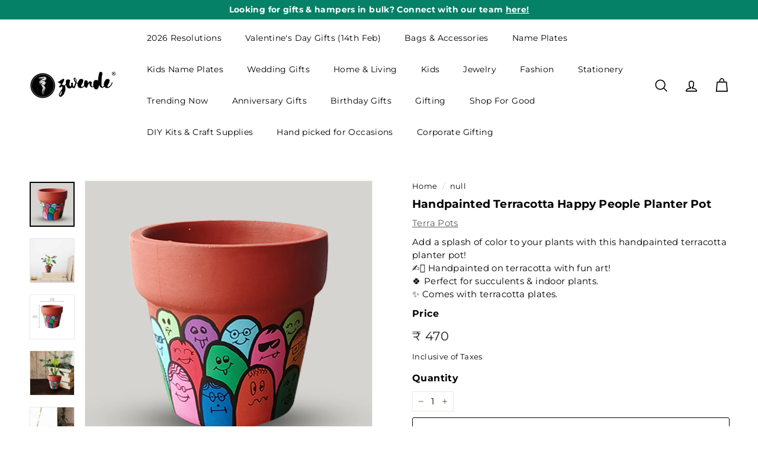

--- FILE ---
content_type: text/html; charset=UTF-8
request_url: https://app.inspon.com/dev-app/backend/api/api.php
body_size: 933
content:
{"product":{"title":"Handpainted Terracotta Happy People Planter Pot","featuredImage":{"id":"gid:\/\/shopify\/ProductImage\/36800233111715"},"options":[{"name":"Title","values":["Default Title"]}],"variants":[{"id":43277749911715,"option1":"Default Title","title":"Default Title","price":"470.00"}]},"collection":[{"title":"Planters & Garden Accessories"},{"title":"Home Decor"},{"title":"Discover Something New Everyday!"},{"title":"Gifts For Her"},{"title":"My Space My Peace"},{"title":"Pots & Planters"},{"title":"Bestsellers"},{"title":"Shop All"},{"title":"Spently - Recommended Products"},{"title":"Gifts under 1499"},{"title":"Corporate Gifts"},{"title":"Plant Lover"},{"title":"Mother's Day Gifts"},{"title":"Plant Lovers\u2019 Paradise"},{"title":"Gifts Under 500"},{"title":"Wedding Return Gifts"},{"title":"Terra Pots"},{"title":"Planters"},{"title":"Zwende Bestsellers"},{"title":"Trending Home Decor"},{"title":"MM - Price Drop"},{"title":"Wedding Gifts For Women"},{"title":"Anniversary Gifts For Wife"},{"title":"Valentine's Day Gifts For Wife"},{"title":"Valentine's Day Gifts For Her"},{"title":"Valentine's Day Gifts For Girlfriend"},{"title":"Valentine's Day Gifts For Women"},{"title":"Personalized Housewarming Gifts"},{"title":"Housewarming Return Gifts"},{"title":"Engagement Return Gifts"},{"title":"Gifts For Female Bestfriend"},{"title":"Gifts For Female Friend"},{"title":"Gifts For Girlfriend"},{"title":"Gifts For Long Distance Girlfriend"},{"title":"Gifts For Mother"},{"title":"Gifts For Girls"},{"title":"Gifts For Ladies"},{"title":"Gifts For Sister"},{"title":"Gifts For Wife"},{"title":"Gifts For Women"},{"title":"Gifts For New Mom"},{"title":"Rakhi Gifts For Sister"},{"title":"Raksha Bandhan Gifts For Sister"},{"title":"Gifts For 18 Year Old"},{"title":"Gifts For 18 Year Old Girls"},{"title":"Gifts For 19 Year Old"},{"title":"Gifts For 19 Year Old Girls"},{"title":"Gifts For 20 Year Old"},{"title":"Gifts For 20 Year Old Girls"},{"title":"Gifts For 21 Year Old"},{"title":"Gifts For 21 Year Old Girls"},{"title":"Gifts For 22 Year Old"},{"title":"Gifts For 22 Year Old Girls"},{"title":"Gifts For 23 Year Old Girls"},{"title":"Gifts For 25 Year Old"},{"title":"Gifts For 24 Year Old Girls"},{"title":"Gifts For 25 Year Old Girls"},{"title":"Gifts For Bhabhi"},{"title":"Gifts For Boss"},{"title":"Gifts For Female Boss"},{"title":"Gifts For Female Colleagues"},{"title":"Gifts For Daughter"},{"title":"Handmade Gifts For Friend"},{"title":"Gifts For Friend Going Abroad"},{"title":"Gifts For Grandmother"},{"title":"Gifts For Grandparents"},{"title":"Gifts For Loved Ones"},{"title":"Handmade Gifts For Mother"},{"title":"Gifts For Senior Citizens & Elderly"},{"title":"Gifts For Mother In Law"},{"title":"Gifts For Elder Sister"},{"title":"Gifts For Younger Sister"},{"title":"Gifts For Special Person"},{"title":"Gifts For Female Teacher"},{"title":"Gifts For Elder Women In 50's"},{"title":"Gifts For 30 Year Old Women"},{"title":"Secret Santa Gifts"},{"title":"Birthday Gifts For Parents"},{"title":"Birthday Gifts For Girl Bestfriend"},{"title":"Birthday Gifts For Wife"},{"title":"Birthday Gifts For Girlfriend"},{"title":"Birthday Gifts For Women"},{"title":"Birthday Gifts For Female Friend"},{"title":"Birthday Gifts For Female Best Friend"},{"title":"Birthday Gifts For Fiance Female"},{"title":"Birthday Gifts For 50 Year Old Woman"},{"title":"Birthday Gifts For 18 Years Old Girl"},{"title":"Birthday Gifts For Daughter"},{"title":"Birthday Gifts For 21 Years Old Girl"},{"title":"Birthday Gifts For 19 Years Old Girl"},{"title":"Birthday Gifts For 25 Year Old Woman"},{"title":"Birthday Gift Hamper For Girls"},{"title":"Birthday Gifts For 60 Year Old Woman"},{"title":"Birthday Gifts For 40 Year Old Woman"},{"title":"Birthday Gifts For 70 Year Old Woman"},{"title":"Birthday Gifts For Female Teacher"},{"title":"Birthday Gifts For Long Distance Girlfriend"},{"title":"Birthday Gifts For 25 Year Old Female Friend"},{"title":"Handmade Birthday Gifts For Girl Bestfriend"},{"title":"Birthday Gifts For Female Boss"},{"title":"Birthday Gifts For 20 Years Old Girl"},{"title":"Birthday Gifts For 25 Years Old Girl"},{"title":"Birthday Gifts For 24 Year Old Woman"},{"title":"Handmade Birthday Gifts For Girl"},{"title":"Birthday Gifts For Female Colleague"},{"title":"Birthday Gifts For 26 Year Old Woman"},{"title":"Birthday Gifts For 21 Year Old Woman"},{"title":"Birthday Gifts For 18 Year Old Woman"},{"title":"Birthday Gifts For 18 Year Old Sister"},{"title":"Birthday Gifts For 75 Year Old Woman"},{"title":"Birthday Gifts For 25 Year Old Female Bestfriend"},{"title":"Birthday Gifts For 25 Year Old Daughter"},{"title":"Handmade Birthday Gifts For Girlfriend"},{"title":"Birthday Gifts For Sister"},{"title":"Birthday Gifts For 20 Year Old Daughter"},{"title":"Birthday Gifts For Sister In Law"},{"title":"Birthday Return Gifts For Adults"},{"title":"Garden Decor for Mothers"},{"title":"Planters for Mothers"},{"title":"Gifts For In-Laws"},{"title":"Rakhi Gifts for Sisters Under 500"},{"title":"Secret Santa"},{"title":"Wedding Plaques & Frames"},{"title":"Planters"},{"title":"Planters For Valentine's Day"},{"title":"Plaques & Frames For Valentine's Day"},{"title":"Affirmations & Gratitude"},{"title":"Bags & Jewellery"}]}

--- FILE ---
content_type: text/html; charset=utf-8
request_url: https://www.zwende.com/recommendations/products?section_id=template--19158519972003__recommendations&product_id=7977627877539&limit=5
body_size: 1884
content:
<div id="shopify-section-template--19158519972003__recommendations" class="shopify-section"><product-recommendations
  id="Recommendations-template--19158519972003__recommendations"
  class="recommendations-template--19158519972003__recommendations"
  data-section-id="template--19158519972003__recommendations"
  data-section-type="product-recommendations"
  data-enable="true"
  data-product-id="7977627877539"
  data-intent="related"
  data-url="/recommendations/products?section_id=template--19158519972003__recommendations&product_id=7977627877539&limit=5"
  data-limit="5">

  <div
    data-section-id="7977627877539"
    data-subsection
    data-section-type="collection-template"
    class="index-section index-section--sub-product">
    <div class="page-width">
      <header class="section-header">
        <div class="h3 section-header__title">
          You may also like
        </div>
      </header>
    </div>

    <div class="page-width page-width--flush-small"><div class="product-recommendations-placeholder">
          
          <div class="new-grid product-grid scrollable-grid--small visually-invisible" aria-hidden="true" data-view="scrollable"><div class="grid-item grid-product " data-product-handle="handpainted-terracotta-happy-people-planter-pot" data-product-id="7977627877539">
  <div class="grid-item__content"><a href="/products/handpainted-terracotta-happy-people-planter-pot" class="grid-item__link">
      <div class="grid-product__image-wrap">
        <div class="grid-product__tags"></div><div
            class="grid__image-ratio grid__image-ratio--square">



<image-element data-aos="image-fade-in" data-aos-offset="150">


  
    
    <img src="//www.zwende.com/cdn/shop/products/HappyPeople_2.jpg?v=1678703219&amp;width=900" alt="" srcset="//www.zwende.com/cdn/shop/products/HappyPeople_2.jpg?v=1678703219&amp;width=160 160w, //www.zwende.com/cdn/shop/products/HappyPeople_2.jpg?v=1678703219&amp;width=200 200w, //www.zwende.com/cdn/shop/products/HappyPeople_2.jpg?v=1678703219&amp;width=280 280w, //www.zwende.com/cdn/shop/products/HappyPeople_2.jpg?v=1678703219&amp;width=360 360w, //www.zwende.com/cdn/shop/products/HappyPeople_2.jpg?v=1678703219&amp;width=540 540w, //www.zwende.com/cdn/shop/products/HappyPeople_2.jpg?v=1678703219&amp;width=720 720w, //www.zwende.com/cdn/shop/products/HappyPeople_2.jpg?v=1678703219&amp;width=900 900w" loading="lazy" class=" image-style--
 image-element" sizes="100vw">
  


</image-element>


</div><div class="grid-product__secondary-image small--hide">



<image-element data-aos="image-fade-in" data-aos-offset="150">


  
    
    <img src="//www.zwende.com/cdn/shop/products/HappyPeopleSceneSetting.jpg?v=1678964859&amp;width=1000" alt="" srcset="//www.zwende.com/cdn/shop/products/HappyPeopleSceneSetting.jpg?v=1678964859&amp;width=360 360w, //www.zwende.com/cdn/shop/products/HappyPeopleSceneSetting.jpg?v=1678964859&amp;width=540 540w, //www.zwende.com/cdn/shop/products/HappyPeopleSceneSetting.jpg?v=1678964859&amp;width=720 720w, //www.zwende.com/cdn/shop/products/HappyPeopleSceneSetting.jpg?v=1678964859&amp;width=1000 1000w" loading="lazy" class="image-style--
 image-element" sizes="100vw">
  


</image-element>


</div></div>

      <div class="grid-item__meta">
        <div class="grid-item__meta-main"><div class="grid-product__title" style="font-size:12px;">Handpainted Terracotta Happy People Plante...</div><!-- <div class="grid-product__vendor">Terra Pots</div> --></div>
          <div class="grid-item__meta-secondary">
            <div class="grid-product__price"><span class="grid-product__price--current"><span aria-hidden="true"><span class=money>₹ 470</span></span>
<span class="visually-hidden"><span class=money>₹ 470</span></span>
</span></div>
            
            
<div class="grid-product__price--original"  style="font-size:12px;" data-oke-star-rating data-oke-reviews-product-id="shopify-7977627877539" ></div>
          </div></div>
    </a>
  </div>
</div>
</div>
        </div><div class="product-recommendations page-width">
          <div class="new-grid product-grid scrollable-grid--small" data-view="xsmall"><div class="grid-item grid-product " data-product-handle="handpainted-terracotta-terrazzo-tiles-planter-pot" data-product-id="7977627910307">
  <div class="grid-item__content"><div class="grid-product__actions"><button class="btn btn--circle btn--icon quick-product__btn quick-product__btn--not-ready js-modal-open-quick-modal-7977627910307 small--hide" title="Quick shop" data-handle="handpainted-terracotta-terrazzo-tiles-planter-pot">
              <svg aria-hidden="true" focusable="false" role="presentation" class="icon icon-search" viewBox="0 0 64 64"><path d="M47.16 28.58A18.58 18.58 0 1 1 28.58 10a18.58 18.58 0 0 1 18.58 18.58ZM54 54 41.94 42" style="stroke-miterlimit:10"/></svg>
              <span class="icon__fallback-text">Quick shop</span>
            </button></div><a href="/products/handpainted-terracotta-terrazzo-tiles-planter-pot?pr_prod_strat=e5_desc&pr_rec_id=1ee6422a7&pr_rec_pid=7977627910307&pr_ref_pid=7977627877539&pr_seq=uniform" class="grid-item__link">
      <div class="grid-product__image-wrap">
        <div class="grid-product__tags"></div><div
            class="grid__image-ratio grid__image-ratio--square">



<image-element data-aos="image-fade-in" data-aos-offset="150">


  
    
    <img src="//www.zwende.com/cdn/shop/products/Terrazzo_2.jpg?v=1678703213&amp;width=900" alt="" srcset="//www.zwende.com/cdn/shop/products/Terrazzo_2.jpg?v=1678703213&amp;width=160 160w, //www.zwende.com/cdn/shop/products/Terrazzo_2.jpg?v=1678703213&amp;width=200 200w, //www.zwende.com/cdn/shop/products/Terrazzo_2.jpg?v=1678703213&amp;width=280 280w, //www.zwende.com/cdn/shop/products/Terrazzo_2.jpg?v=1678703213&amp;width=360 360w, //www.zwende.com/cdn/shop/products/Terrazzo_2.jpg?v=1678703213&amp;width=540 540w, //www.zwende.com/cdn/shop/products/Terrazzo_2.jpg?v=1678703213&amp;width=720 720w, //www.zwende.com/cdn/shop/products/Terrazzo_2.jpg?v=1678703213&amp;width=900 900w" loading="lazy" class=" image-style--
 image-element" sizes="(min-width: 769px) 20vw, 45vw">
  


</image-element>


</div><div class="grid-product__secondary-image small--hide">



<image-element data-aos="image-fade-in" data-aos-offset="150">


  
    
    <img src="//www.zwende.com/cdn/shop/products/Artboard1copy6_9ead2f62-5294-4230-9011-6ae9ea224dcd.jpg?v=1678964847&amp;width=1000" alt="" srcset="//www.zwende.com/cdn/shop/products/Artboard1copy6_9ead2f62-5294-4230-9011-6ae9ea224dcd.jpg?v=1678964847&amp;width=360 360w, //www.zwende.com/cdn/shop/products/Artboard1copy6_9ead2f62-5294-4230-9011-6ae9ea224dcd.jpg?v=1678964847&amp;width=540 540w, //www.zwende.com/cdn/shop/products/Artboard1copy6_9ead2f62-5294-4230-9011-6ae9ea224dcd.jpg?v=1678964847&amp;width=720 720w, //www.zwende.com/cdn/shop/products/Artboard1copy6_9ead2f62-5294-4230-9011-6ae9ea224dcd.jpg?v=1678964847&amp;width=1000 1000w" loading="lazy" class="image-style--
 image-element" sizes="(min-width: 769px) 20vw, 45vw">
  


</image-element>


</div></div>

      <div class="grid-item__meta">
        <div class="grid-item__meta-main"><div class="grid-product__title" style="font-size:12px;">Handpainted Terracotta Terrazzo Tiles Plan...</div><!-- <div class="grid-product__vendor">Terra Pots</div> --></div>
          <div class="grid-item__meta-secondary">
            <div class="grid-product__price"><span class="grid-product__price--current"><span aria-hidden="true"><span class=money>₹ 470</span></span>
<span class="visually-hidden"><span class=money>₹ 470</span></span>
</span></div>
            
            
<div class="grid-product__price--original"  style="font-size:12px;" data-oke-star-rating data-oke-reviews-product-id="shopify-7977627910307" ></div>
          </div></div>
    </a>
  </div>
</div>
<div class="grid-item grid-product " data-product-handle="handpainted-terracotta-colour-pop-planter-pot-set-of-3" data-product-id="7977627844771">
  <div class="grid-item__content"><div class="grid-product__actions"><button class="btn btn--circle btn--icon quick-product__btn quick-product__btn--not-ready js-modal-open-quick-modal-7977627844771 small--hide" title="Quick shop" data-handle="handpainted-terracotta-colour-pop-planter-pot-set-of-3">
              <svg aria-hidden="true" focusable="false" role="presentation" class="icon icon-search" viewBox="0 0 64 64"><path d="M47.16 28.58A18.58 18.58 0 1 1 28.58 10a18.58 18.58 0 0 1 18.58 18.58ZM54 54 41.94 42" style="stroke-miterlimit:10"/></svg>
              <span class="icon__fallback-text">Quick shop</span>
            </button></div><a href="/products/handpainted-terracotta-colour-pop-planter-pot-set-of-3?pr_prod_strat=e5_desc&pr_rec_id=1ee6422a7&pr_rec_pid=7977627844771&pr_ref_pid=7977627877539&pr_seq=uniform" class="grid-item__link">
      <div class="grid-product__image-wrap">
        <div class="grid-product__tags"></div><div
            class="grid__image-ratio grid__image-ratio--square">



<image-element data-aos="image-fade-in" data-aos-offset="150">


  
    
    <img src="//www.zwende.com/cdn/shop/products/ColourPop.jpg?v=1678703223&amp;width=900" alt="" srcset="//www.zwende.com/cdn/shop/products/ColourPop.jpg?v=1678703223&amp;width=160 160w, //www.zwende.com/cdn/shop/products/ColourPop.jpg?v=1678703223&amp;width=200 200w, //www.zwende.com/cdn/shop/products/ColourPop.jpg?v=1678703223&amp;width=280 280w, //www.zwende.com/cdn/shop/products/ColourPop.jpg?v=1678703223&amp;width=360 360w, //www.zwende.com/cdn/shop/products/ColourPop.jpg?v=1678703223&amp;width=540 540w, //www.zwende.com/cdn/shop/products/ColourPop.jpg?v=1678703223&amp;width=720 720w, //www.zwende.com/cdn/shop/products/ColourPop.jpg?v=1678703223&amp;width=900 900w" loading="lazy" class=" image-style--
 image-element" sizes="(min-width: 769px) 20vw, 45vw">
  


</image-element>


</div><div class="grid-product__secondary-image small--hide">



<image-element data-aos="image-fade-in" data-aos-offset="150">


  
    
    <img src="//www.zwende.com/cdn/shop/products/colourpopSceneSetting.jpg?v=1678964877&amp;width=1000" alt="" srcset="//www.zwende.com/cdn/shop/products/colourpopSceneSetting.jpg?v=1678964877&amp;width=360 360w, //www.zwende.com/cdn/shop/products/colourpopSceneSetting.jpg?v=1678964877&amp;width=540 540w, //www.zwende.com/cdn/shop/products/colourpopSceneSetting.jpg?v=1678964877&amp;width=720 720w, //www.zwende.com/cdn/shop/products/colourpopSceneSetting.jpg?v=1678964877&amp;width=1000 1000w" loading="lazy" class="image-style--
 image-element" sizes="(min-width: 769px) 20vw, 45vw">
  


</image-element>


</div></div>

      <div class="grid-item__meta">
        <div class="grid-item__meta-main"><div class="grid-product__title" style="font-size:12px;">Handpainted Terracotta Colour Pop Planter ...</div><!-- <div class="grid-product__vendor">Terra Pots</div> --></div>
          <div class="grid-item__meta-secondary">
            <div class="grid-product__price"><span class="grid-product__price--current"><span aria-hidden="true"><span class=money>₹ 1,035</span></span>
<span class="visually-hidden"><span class=money>₹ 1,035</span></span>
</span></div>
            
            
<div class="grid-product__price--original"  style="font-size:12px;" data-oke-star-rating data-oke-reviews-product-id="shopify-7977627844771" ></div>
          </div></div>
    </a>
  </div>
</div>
<div class="grid-item grid-product " data-product-handle="handpainted-terracotta-gold-fields-planter-pot" data-product-id="7977627943075">
  <div class="grid-item__content"><div class="grid-product__actions"><button class="btn btn--circle btn--icon quick-product__btn quick-product__btn--not-ready js-modal-open-quick-modal-7977627943075 small--hide" title="Quick shop" data-handle="handpainted-terracotta-gold-fields-planter-pot">
              <svg aria-hidden="true" focusable="false" role="presentation" class="icon icon-search" viewBox="0 0 64 64"><path d="M47.16 28.58A18.58 18.58 0 1 1 28.58 10a18.58 18.58 0 0 1 18.58 18.58ZM54 54 41.94 42" style="stroke-miterlimit:10"/></svg>
              <span class="icon__fallback-text">Quick shop</span>
            </button></div><a href="/products/handpainted-terracotta-gold-fields-planter-pot?pr_prod_strat=e5_desc&pr_rec_id=1ee6422a7&pr_rec_pid=7977627943075&pr_ref_pid=7977627877539&pr_seq=uniform" class="grid-item__link">
      <div class="grid-product__image-wrap">
        <div class="grid-product__tags"></div><div
            class="grid__image-ratio grid__image-ratio--square">



<image-element data-aos="image-fade-in" data-aos-offset="150">


  
    
    <img src="//www.zwende.com/cdn/shop/products/PDP-6_ca54b462-0d12-4126-ac71-f12830a440b5.jpg?v=1677849095&amp;width=900" alt="" srcset="//www.zwende.com/cdn/shop/products/PDP-6_ca54b462-0d12-4126-ac71-f12830a440b5.jpg?v=1677849095&amp;width=160 160w, //www.zwende.com/cdn/shop/products/PDP-6_ca54b462-0d12-4126-ac71-f12830a440b5.jpg?v=1677849095&amp;width=200 200w, //www.zwende.com/cdn/shop/products/PDP-6_ca54b462-0d12-4126-ac71-f12830a440b5.jpg?v=1677849095&amp;width=280 280w, //www.zwende.com/cdn/shop/products/PDP-6_ca54b462-0d12-4126-ac71-f12830a440b5.jpg?v=1677849095&amp;width=360 360w, //www.zwende.com/cdn/shop/products/PDP-6_ca54b462-0d12-4126-ac71-f12830a440b5.jpg?v=1677849095&amp;width=540 540w, //www.zwende.com/cdn/shop/products/PDP-6_ca54b462-0d12-4126-ac71-f12830a440b5.jpg?v=1677849095&amp;width=720 720w, //www.zwende.com/cdn/shop/products/PDP-6_ca54b462-0d12-4126-ac71-f12830a440b5.jpg?v=1677849095&amp;width=900 900w" loading="lazy" class=" image-style--
 image-element" sizes="(min-width: 769px) 20vw, 45vw">
  


</image-element>


</div><div class="grid-product__secondary-image small--hide">



<image-element data-aos="image-fade-in" data-aos-offset="150">


  
    
    <img src="//www.zwende.com/cdn/shop/products/GoldFieldSceneSetting.jpg?v=1678964825&amp;width=1000" alt="" srcset="//www.zwende.com/cdn/shop/products/GoldFieldSceneSetting.jpg?v=1678964825&amp;width=360 360w, //www.zwende.com/cdn/shop/products/GoldFieldSceneSetting.jpg?v=1678964825&amp;width=540 540w, //www.zwende.com/cdn/shop/products/GoldFieldSceneSetting.jpg?v=1678964825&amp;width=720 720w, //www.zwende.com/cdn/shop/products/GoldFieldSceneSetting.jpg?v=1678964825&amp;width=1000 1000w" loading="lazy" class="image-style--
 image-element" sizes="(min-width: 769px) 20vw, 45vw">
  


</image-element>


</div></div>

      <div class="grid-item__meta">
        <div class="grid-item__meta-main"><div class="grid-product__title" style="font-size:12px;">Handpainted Terracotta Gold Fields Planter...</div><!-- <div class="grid-product__vendor">Terra Pots</div> --></div>
          <div class="grid-item__meta-secondary">
            <div class="grid-product__price"><span class="grid-product__price--current"><span aria-hidden="true"><span class=money>₹ 565</span></span>
<span class="visually-hidden"><span class=money>₹ 565</span></span>
</span></div>
            
            
<div class="grid-product__price--original"  style="font-size:12px;" data-oke-star-rating data-oke-reviews-product-id="shopify-7977627943075" ></div>
          </div></div>
    </a>
  </div>
</div>
<div class="grid-item grid-product " data-product-handle="handpainted-terracotta-foliage-white-forest-planter-pot" data-product-id="7977628008611">
  <div class="grid-item__content"><div class="grid-product__actions"><button class="btn btn--circle btn--icon quick-product__btn quick-product__btn--not-ready js-modal-open-quick-modal-7977628008611 small--hide" title="Quick shop" data-handle="handpainted-terracotta-foliage-white-forest-planter-pot">
              <svg aria-hidden="true" focusable="false" role="presentation" class="icon icon-search" viewBox="0 0 64 64"><path d="M47.16 28.58A18.58 18.58 0 1 1 28.58 10a18.58 18.58 0 0 1 18.58 18.58ZM54 54 41.94 42" style="stroke-miterlimit:10"/></svg>
              <span class="icon__fallback-text">Quick shop</span>
            </button></div><a href="/products/handpainted-terracotta-foliage-white-forest-planter-pot?pr_prod_strat=e5_desc&pr_rec_id=1ee6422a7&pr_rec_pid=7977628008611&pr_ref_pid=7977627877539&pr_seq=uniform" class="grid-item__link">
      <div class="grid-product__image-wrap">
        <div class="grid-product__tags"></div><div
            class="grid__image-ratio grid__image-ratio--square">



<image-element data-aos="image-fade-in" data-aos-offset="150">


  
    
    <img src="//www.zwende.com/cdn/shop/products/Foliage_2.jpg?v=1678703200&amp;width=900" alt="" srcset="//www.zwende.com/cdn/shop/products/Foliage_2.jpg?v=1678703200&amp;width=160 160w, //www.zwende.com/cdn/shop/products/Foliage_2.jpg?v=1678703200&amp;width=200 200w, //www.zwende.com/cdn/shop/products/Foliage_2.jpg?v=1678703200&amp;width=280 280w, //www.zwende.com/cdn/shop/products/Foliage_2.jpg?v=1678703200&amp;width=360 360w, //www.zwende.com/cdn/shop/products/Foliage_2.jpg?v=1678703200&amp;width=540 540w, //www.zwende.com/cdn/shop/products/Foliage_2.jpg?v=1678703200&amp;width=720 720w, //www.zwende.com/cdn/shop/products/Foliage_2.jpg?v=1678703200&amp;width=900 900w" loading="lazy" class=" image-style--
 image-element" sizes="(min-width: 769px) 20vw, 45vw">
  


</image-element>


</div><div class="grid-product__secondary-image small--hide">



<image-element data-aos="image-fade-in" data-aos-offset="150">


  
    
    <img src="//www.zwende.com/cdn/shop/products/Foliage-SceneSetting.jpg?v=1678964784&amp;width=1000" alt="" srcset="//www.zwende.com/cdn/shop/products/Foliage-SceneSetting.jpg?v=1678964784&amp;width=360 360w, //www.zwende.com/cdn/shop/products/Foliage-SceneSetting.jpg?v=1678964784&amp;width=540 540w, //www.zwende.com/cdn/shop/products/Foliage-SceneSetting.jpg?v=1678964784&amp;width=720 720w, //www.zwende.com/cdn/shop/products/Foliage-SceneSetting.jpg?v=1678964784&amp;width=1000 1000w" loading="lazy" class="image-style--
 image-element" sizes="(min-width: 769px) 20vw, 45vw">
  


</image-element>


</div></div>

      <div class="grid-item__meta">
        <div class="grid-item__meta-main"><div class="grid-product__title" style="font-size:12px;">Handpainted Terracotta Foliage White Fores...</div><!-- <div class="grid-product__vendor">Terra Pots</div> --></div>
          <div class="grid-item__meta-secondary">
            <div class="grid-product__price"><span class="grid-product__price--current"><span aria-hidden="true"><span class=money>₹ 330</span></span>
<span class="visually-hidden"><span class=money>₹ 330</span></span>
</span></div>
            
            
<div class="grid-product__price--original"  style="font-size:12px;" data-oke-star-rating data-oke-reviews-product-id="shopify-7977628008611" ></div>
          </div></div>
    </a>
  </div>
</div>
<div class="grid-item grid-product " data-product-handle="handpainted-terracotta-flower-pop-planter-pot-set-of-3" data-product-id="7977627779235">
  <div class="grid-item__content"><div class="grid-product__actions"><button class="btn btn--circle btn--icon quick-product__btn quick-product__btn--not-ready js-modal-open-quick-modal-7977627779235 small--hide" title="Quick shop" data-handle="handpainted-terracotta-flower-pop-planter-pot-set-of-3">
              <svg aria-hidden="true" focusable="false" role="presentation" class="icon icon-search" viewBox="0 0 64 64"><path d="M47.16 28.58A18.58 18.58 0 1 1 28.58 10a18.58 18.58 0 0 1 18.58 18.58ZM54 54 41.94 42" style="stroke-miterlimit:10"/></svg>
              <span class="icon__fallback-text">Quick shop</span>
            </button></div><a href="/products/handpainted-terracotta-flower-pop-planter-pot-set-of-3?pr_prod_strat=e5_desc&pr_rec_id=1ee6422a7&pr_rec_pid=7977627779235&pr_ref_pid=7977627877539&pr_seq=uniform" class="grid-item__link">
      <div class="grid-product__image-wrap">
        <div class="grid-product__tags"></div><div
            class="grid__image-ratio grid__image-ratio--square">



<image-element data-aos="image-fade-in" data-aos-offset="150">


  
    
    <img src="//www.zwende.com/cdn/shop/products/FlowerPot-3.jpg?v=1678703239&amp;width=900" alt="" srcset="//www.zwende.com/cdn/shop/products/FlowerPot-3.jpg?v=1678703239&amp;width=160 160w, //www.zwende.com/cdn/shop/products/FlowerPot-3.jpg?v=1678703239&amp;width=200 200w, //www.zwende.com/cdn/shop/products/FlowerPot-3.jpg?v=1678703239&amp;width=280 280w, //www.zwende.com/cdn/shop/products/FlowerPot-3.jpg?v=1678703239&amp;width=360 360w, //www.zwende.com/cdn/shop/products/FlowerPot-3.jpg?v=1678703239&amp;width=540 540w, //www.zwende.com/cdn/shop/products/FlowerPot-3.jpg?v=1678703239&amp;width=720 720w, //www.zwende.com/cdn/shop/products/FlowerPot-3.jpg?v=1678703239&amp;width=900 900w" loading="lazy" class=" image-style--
 image-element" sizes="(min-width: 769px) 20vw, 45vw">
  


</image-element>


</div><div class="grid-product__secondary-image small--hide">



<image-element data-aos="image-fade-in" data-aos-offset="150">


  
    
    <img src="//www.zwende.com/cdn/shop/products/FlowerPot-SceneSetting.jpg?v=1678964915&amp;width=1000" alt="" srcset="//www.zwende.com/cdn/shop/products/FlowerPot-SceneSetting.jpg?v=1678964915&amp;width=360 360w, //www.zwende.com/cdn/shop/products/FlowerPot-SceneSetting.jpg?v=1678964915&amp;width=540 540w, //www.zwende.com/cdn/shop/products/FlowerPot-SceneSetting.jpg?v=1678964915&amp;width=720 720w, //www.zwende.com/cdn/shop/products/FlowerPot-SceneSetting.jpg?v=1678964915&amp;width=1000 1000w" loading="lazy" class="image-style--
 image-element" sizes="(min-width: 769px) 20vw, 45vw">
  


</image-element>


</div></div>

      <div class="grid-item__meta">
        <div class="grid-item__meta-main"><div class="grid-product__title" style="font-size:12px;">Handpainted Terracotta Flower Pop Planter ...</div><!-- <div class="grid-product__vendor">Terra Pots</div> --></div>
          <div class="grid-item__meta-secondary">
            <div class="grid-product__price"><span class="grid-product__price--current"><span aria-hidden="true"><span class=money>₹ 845</span></span>
<span class="visually-hidden"><span class=money>₹ 845</span></span>
</span></div>
            
            
<div class="grid-product__price--original"  style="font-size:12px;" data-oke-star-rating data-oke-reviews-product-id="shopify-7977627779235" ></div>
          </div></div>
    </a>
  </div>
</div>
</div><div id="QuickShopModal-7977627910307" class="modal modal--square modal--quick-shop" data-product-id="7977627910307">
  <div class="modal__inner">
    <div class="modal__centered">
      <div class="modal__centered-content">
        <div id="QuickShopHolder-handpainted-terracotta-terrazzo-tiles-planter-pot"></div>
      </div>

      <button type="button" class="btn btn--circle btn--icon modal__close js-modal-close">
        <svg aria-hidden="true" focusable="false" role="presentation" class="icon icon-close" viewBox="0 0 64 64"><path d="m19 17.61 27.12 27.13m0-27.13L19 44.74" style="stroke-miterlimit:10"/></svg>
        <span class="icon__fallback-text">"Close (esc)"</span>
      </button>
    </div>
  </div>
</div>
<div id="QuickShopModal-7977627844771" class="modal modal--square modal--quick-shop" data-product-id="7977627844771">
  <div class="modal__inner">
    <div class="modal__centered">
      <div class="modal__centered-content">
        <div id="QuickShopHolder-handpainted-terracotta-colour-pop-planter-pot-set-of-3"></div>
      </div>

      <button type="button" class="btn btn--circle btn--icon modal__close js-modal-close">
        <svg aria-hidden="true" focusable="false" role="presentation" class="icon icon-close" viewBox="0 0 64 64"><path d="m19 17.61 27.12 27.13m0-27.13L19 44.74" style="stroke-miterlimit:10"/></svg>
        <span class="icon__fallback-text">"Close (esc)"</span>
      </button>
    </div>
  </div>
</div>
<div id="QuickShopModal-7977627943075" class="modal modal--square modal--quick-shop" data-product-id="7977627943075">
  <div class="modal__inner">
    <div class="modal__centered">
      <div class="modal__centered-content">
        <div id="QuickShopHolder-handpainted-terracotta-gold-fields-planter-pot"></div>
      </div>

      <button type="button" class="btn btn--circle btn--icon modal__close js-modal-close">
        <svg aria-hidden="true" focusable="false" role="presentation" class="icon icon-close" viewBox="0 0 64 64"><path d="m19 17.61 27.12 27.13m0-27.13L19 44.74" style="stroke-miterlimit:10"/></svg>
        <span class="icon__fallback-text">"Close (esc)"</span>
      </button>
    </div>
  </div>
</div>
<div id="QuickShopModal-7977628008611" class="modal modal--square modal--quick-shop" data-product-id="7977628008611">
  <div class="modal__inner">
    <div class="modal__centered">
      <div class="modal__centered-content">
        <div id="QuickShopHolder-handpainted-terracotta-foliage-white-forest-planter-pot"></div>
      </div>

      <button type="button" class="btn btn--circle btn--icon modal__close js-modal-close">
        <svg aria-hidden="true" focusable="false" role="presentation" class="icon icon-close" viewBox="0 0 64 64"><path d="m19 17.61 27.12 27.13m0-27.13L19 44.74" style="stroke-miterlimit:10"/></svg>
        <span class="icon__fallback-text">"Close (esc)"</span>
      </button>
    </div>
  </div>
</div>
<div id="QuickShopModal-7977627779235" class="modal modal--square modal--quick-shop" data-product-id="7977627779235">
  <div class="modal__inner">
    <div class="modal__centered">
      <div class="modal__centered-content">
        <div id="QuickShopHolder-handpainted-terracotta-flower-pop-planter-pot-set-of-3"></div>
      </div>

      <button type="button" class="btn btn--circle btn--icon modal__close js-modal-close">
        <svg aria-hidden="true" focusable="false" role="presentation" class="icon icon-close" viewBox="0 0 64 64"><path d="m19 17.61 27.12 27.13m0-27.13L19 44.74" style="stroke-miterlimit:10"/></svg>
        <span class="icon__fallback-text">"Close (esc)"</span>
      </button>
    </div>
  </div>
</div>
</div></div>
  </div>
</product-recommendations>


</div>

--- FILE ---
content_type: text/css
request_url: https://www.zwende.com/cdn/shop/t/44/assets/commonStyles.css?v=145832971752255801681751874032
body_size: -464
content:
@media (min-width: 1400px){.LayoutTW,.CategoryLayoutTW{max-width:1400px;margin:0 auto;padding:15px 0}}.LayoutTW,.CategoryLayoutTW{max-width:93%;margin:0 auto;padding:15px 0}.delivery-details{padding:5px 0 0;font-size:12px}.product-tag{margin-bottom:5px;margin-top:-5px;display:inline-block}.product-tag p{padding:3px 13px;border-radius:15px;color:#000;font-size:13px;font-weight:700;width:fit-content}.one-liner-head{color:#5d5d5d;font-weight:900;font-size:90%}.url-text{font-size:70%;color:#000;text-decoration:underline}.ship-header-tw{padding:10px 0 0;vertical-align:middle;background-color:#fff;font-size:12px}.memo-head{font-size:13px;padding:0 10px 5px;text-align:center;font-weight:700}.memo-url{background-color:#4caf50;color:#fff;padding:12px 32px;border-radius:25px;width:100%;font-size:16px;font-weight:700}.sec-header{margin-bottom:10px}@media (max-width: 768px){.LayoutTW,.CategoryLayoutTW{margin:0 auto!important;padding:10px 0;width:93%;max-width:unset}}
/*# sourceMappingURL=/cdn/shop/t/44/assets/commonStyles.css.map?v=145832971752255801681751874032 */


--- FILE ---
content_type: text/javascript; charset=utf-8
request_url: https://www.zwende.com/products/handpainted-terracotta-happy-people-planter-pot.js
body_size: 406
content:
{"id":7977627877539,"title":"Handpainted Terracotta Happy People Planter Pot","handle":"handpainted-terracotta-happy-people-planter-pot","description":"\u003cp\u003e\u003cstrong\u003e Product Description\u003c\/strong\u003e \u003c\/p\u003e\n\u003cul\u003e\n\u003cli\u003eBring a playful touch to your home decor with this hand-painted terracotta planter pot - a unique addition to any indoor or outdoor space.\u003c\/li\u003e\n\u003cli\u003eThis planter pot is handmade using high-quality terracotta material, ensuring durability and longevity.\u003c\/li\u003e\n\u003cli\u003eWith their eye-catching designs and creative art, this planter pot is bound to add a fun and whimsical touch to your balcony\/home\/garden. \u003c\/li\u003e\n\u003cli\u003ePerfect for succulents, cacti, and other small plants, the planter not only helps beautify your space but also serves a functional purpose.\u003c\/li\u003e\n\u003c\/ul\u003e\n\u003cp\u003e\u003cstrong\u003e Details\u003c\/strong\u003e \u003c\/p\u003e\n\u003cul\u003e\n\u003cli\u003eMaterial: Terracotta \u003c\/li\u003e\n\u003cli\u003eDimensions: 5 inches (B) x 4.5 inches (H)\u003c\/li\u003e\n\u003c\/ul\u003e\n\u003cp\u003e\u003cstrong\u003e What's Included\u003c\/strong\u003e \u003c\/p\u003e\n\u003cul\u003e\n\u003cli\u003e1 x Planter With Plate\u003c\/li\u003e\n\u003c\/ul\u003e\n\u003cp\u003e\u003cstrong\u003e Care \u0026amp; Handling\u003c\/strong\u003e\u003c\/p\u003e\n\u003cul\u003e\n\u003cli\u003eUse a damp soft cloth to clean the pot.\u003c\/li\u003e\n\u003c\/ul\u003e","published_at":"2023-03-16T16:42:43+05:30","created_at":"2023-03-03T17:58:00+05:30","vendor":"Terra Pots","type":"Planters","tags":["artform:hand-painted","category:planters","colour family:colourful","colour family:earthy","colour:blue","colour:brown","colour:green","colour:pink","colour:red","demographic:adults","demographic:women","material:terracotta","occasion:gratitude","occasion:return gifts and party favours","occasion:secret santa gifts","personalisation:no","utility:garden","utility:planter"],"price":47000,"price_min":47000,"price_max":47000,"available":true,"price_varies":false,"compare_at_price":47000,"compare_at_price_min":47000,"compare_at_price_max":47000,"compare_at_price_varies":false,"variants":[{"id":43277749911715,"title":"Default Title","option1":"Default Title","option2":null,"option3":null,"sku":"43277749911715","requires_shipping":true,"taxable":true,"featured_image":null,"available":true,"name":"Handpainted Terracotta Happy People Planter Pot","public_title":null,"options":["Default Title"],"price":47000,"weight":1620,"compare_at_price":47000,"inventory_management":"shopify","barcode":null,"requires_selling_plan":false,"selling_plan_allocations":[]}],"images":["\/\/cdn.shopify.com\/s\/files\/1\/0585\/4694\/6211\/products\/HappyPeople_2.jpg?v=1678703219","\/\/cdn.shopify.com\/s\/files\/1\/0585\/4694\/6211\/products\/HappyPeopleSceneSetting.jpg?v=1678964859","\/\/cdn.shopify.com\/s\/files\/1\/0585\/4694\/6211\/products\/HappyPeople_copy_1.jpg?v=1678964859","\/\/cdn.shopify.com\/s\/files\/1\/0585\/4694\/6211\/products\/HappyPeople_1.jpg?v=1678964859","\/\/cdn.shopify.com\/s\/files\/1\/0585\/4694\/6211\/products\/PDP-3_f86e346c-4fc5-4647-b319-3628ef5101a7.jpg?v=1678964858"],"featured_image":"\/\/cdn.shopify.com\/s\/files\/1\/0585\/4694\/6211\/products\/HappyPeople_2.jpg?v=1678703219","options":[{"name":"Title","position":1,"values":["Default Title"]}],"url":"\/products\/handpainted-terracotta-happy-people-planter-pot","media":[{"alt":null,"id":29232037232803,"position":1,"preview_image":{"aspect_ratio":1.0,"height":1400,"width":1400,"src":"https:\/\/cdn.shopify.com\/s\/files\/1\/0585\/4694\/6211\/products\/HappyPeople_2.jpg?v=1678703219"},"aspect_ratio":1.0,"height":1400,"media_type":"image","src":"https:\/\/cdn.shopify.com\/s\/files\/1\/0585\/4694\/6211\/products\/HappyPeople_2.jpg?v=1678703219","width":1400},{"alt":null,"id":29252146364579,"position":2,"preview_image":{"aspect_ratio":1.0,"height":1400,"width":1400,"src":"https:\/\/cdn.shopify.com\/s\/files\/1\/0585\/4694\/6211\/products\/HappyPeopleSceneSetting.jpg?v=1678964859"},"aspect_ratio":1.0,"height":1400,"media_type":"image","src":"https:\/\/cdn.shopify.com\/s\/files\/1\/0585\/4694\/6211\/products\/HappyPeopleSceneSetting.jpg?v=1678964859","width":1400},{"alt":null,"id":29177698615459,"position":3,"preview_image":{"aspect_ratio":1.0,"height":1400,"width":1400,"src":"https:\/\/cdn.shopify.com\/s\/files\/1\/0585\/4694\/6211\/products\/HappyPeople_copy_1.jpg?v=1678964859"},"aspect_ratio":1.0,"height":1400,"media_type":"image","src":"https:\/\/cdn.shopify.com\/s\/files\/1\/0585\/4694\/6211\/products\/HappyPeople_copy_1.jpg?v=1678964859","width":1400},{"alt":null,"id":29177703858339,"position":4,"preview_image":{"aspect_ratio":1.0,"height":1400,"width":1400,"src":"https:\/\/cdn.shopify.com\/s\/files\/1\/0585\/4694\/6211\/products\/HappyPeople_1.jpg?v=1678964859"},"aspect_ratio":1.0,"height":1400,"media_type":"image","src":"https:\/\/cdn.shopify.com\/s\/files\/1\/0585\/4694\/6211\/products\/HappyPeople_1.jpg?v=1678964859","width":1400},{"alt":null,"id":29177698582691,"position":5,"preview_image":{"aspect_ratio":1.0,"height":1400,"width":1400,"src":"https:\/\/cdn.shopify.com\/s\/files\/1\/0585\/4694\/6211\/products\/PDP-3_f86e346c-4fc5-4647-b319-3628ef5101a7.jpg?v=1678964858"},"aspect_ratio":1.0,"height":1400,"media_type":"image","src":"https:\/\/cdn.shopify.com\/s\/files\/1\/0585\/4694\/6211\/products\/PDP-3_f86e346c-4fc5-4647-b319-3628ef5101a7.jpg?v=1678964858","width":1400}],"requires_selling_plan":false,"selling_plan_groups":[]}